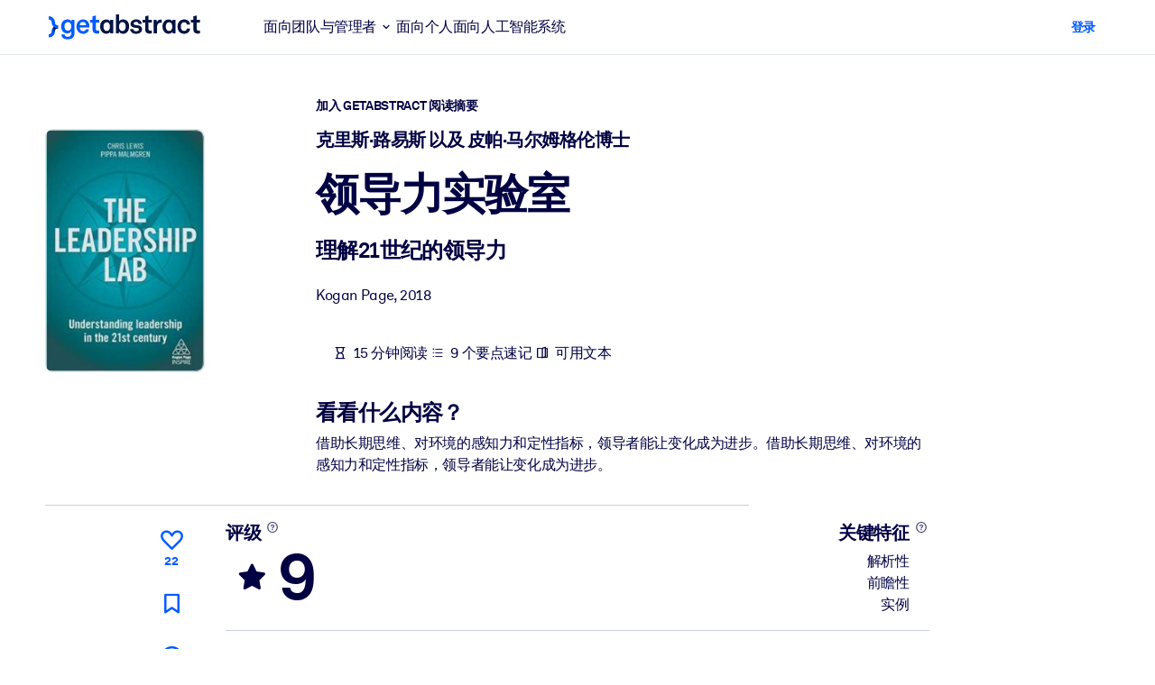

--- FILE ---
content_type: application/javascript; charset=UTF-8
request_url: https://dev.visualwebsiteoptimizer.com/dcdn/settings.js?a=5083&settings_type=4&ts=1769065074&dt=spider&cc=US
body_size: 1808
content:
try{window.VWO = window.VWO || [];  window.VWO.data = window.VWO.data || {}; window.VWO.sTs = 1769065074;(function(){var VWOOmniTemp={};window.VWOOmni=window.VWOOmni||{};for(var key in VWOOmniTemp)Object.prototype.hasOwnProperty.call(VWOOmniTemp,key)&&(window.VWOOmni[key]=VWOOmniTemp[key]);;})();(function(){window.VWO=window.VWO||[];var pollInterval=100;var _vis_data={};var intervalObj={};var analyticsTimerObj={};var experimentListObj={};window.VWO.push(["onVariationApplied",function(data){if(!data){return}var expId=data[1],variationId=data[2];if(expId&&variationId&&["VISUAL_AB","VISUAL","SPLIT_URL"].indexOf(window._vwo_exp[expId].type)>-1){}}])})();window.VWO.opaLibPath=window.VWO.opaLibPath||'https://dev.visualwebsiteoptimizer.com/cdn/analysis/4.0/opa-3e47d1ba07ed76c59f18057a29a1e329br.js';_vwo_opa_cb = '3e47d1ba07ed76c59f18057a29a1e329';window._vwo_pa = window._vwo_pa || {}; window._vwo_pa.sId = '0736B93A973C51D1';window.VWO.push(['updateSettings',{"147":[{"exclude_url":"","name":"Revenue from Summary Page","segment_code":"true","pc_traffic":100,"urlRegex":"^.*https\\:\\\/\\\/getabstract\\.com\\\/en\\\/summary\\\/.*$","clickmap":0,"globalCode":{},"manual":false,"multiple_domains":0,"comb_n":{"1":"Website"},"version":1,"ss":null,"sections":{"1":{"path":"","variations":{}}},"type":"TRACK","combs":{"1":1},"ibe":1,"status":"RUNNING","goals":{"8":{"pExcludeUrl":"","urlRegex":"^https\\:\\\/\\\/getabstract\\.com\\\/en\\\/summary\\\/?(?:[\\?#].*)?$","type":"REVENUE_TRACKING","excludeUrl":"","pUrl":""}}}],"170":[{"exclude_url":"","isEventMigrated":true,"sections":{"1":{"path":"","variations":{"1":""}}},"pc_traffic":100,"urlRegex":"^https\\:\\\/\\\/getabstract\\.com\\\/en\\\/search\\\/?(?:[\\?#].*)?$","type":"ANALYZE_HEATMAP","globalCode":{},"manual":false,"multiple_domains":0,"comb_n":{"1":"website"},"version":2,"ss":null,"main":false,"ep":1718186021000,"clickmap":0,"isSpaRevertFeatureEnabled":false,"status":"RUNNING","ibe":1,"combs":{"1":1},"goals":{"1":{"urlRegex":"^.*$","type":"ENGAGEMENT","excludeUrl":""}},"name":"Search Results","segment_code":"true"},"window._vwo_pa=window._vwo_pa || {};"],"134":[{"exclude_url":"","name":"B2C Product Page ALL","sections":{"1":{"path":"","variations":{"1":""}}},"status":"RUNNING","main":false,"clickmap":0,"globalCode":{},"manual":false,"multiple_domains":0,"comb_n":{"1":"website"},"version":2,"ss":null,"segment_code":"true","type":"ANALYZE_HEATMAP","urlRegex":"^https\\:\\\/\\\/getabstract\\.com\\\/.*\\\/subscribe\\\/products\\\/?(?:[\\?#].*)?$","combs":{"1":1},"ibe":1,"pc_traffic":100,"goals":{"1":{"urlRegex":"^.*$","type":"ENGAGEMENT","excludeUrl":""}}},"window._vwo_pa=window._vwo_pa || {};"],"177":[{"exclude_url":"","isEventMigrated":true,"sections":{"1":{"path":"","variations":{"1":""}}},"pc_traffic":100,"urlRegex":"^https\\:\\\/\\\/getabstract\\.com\\\/en\\\/lms\\\/?(?:[\\?#].*)?$","type":"ANALYZE_HEATMAP","globalCode":{},"manual":false,"multiple_domains":0,"comb_n":{"1":"website"},"version":2,"ss":{"csa":0},"main":false,"ep":1718825330000,"clickmap":0,"isSpaRevertFeatureEnabled":false,"status":"RUNNING","ibe":1,"combs":{"1":1},"goals":{"1":{"urlRegex":"^.*$","type":"ENGAGEMENT","excludeUrl":""}},"name":"LMS\/LXP","segment_code":"(_vwo_s().f_in(_vwo_s().U(),'https:\/\/www.getabstract.com\/en\/lms'))"},"window._vwo_pa=window._vwo_pa || {};"],"136":[{"exclude_url":"","name":"Free Trial: Warmup to Sign-Up","segment_code":"true","pc_traffic":100,"urlRegex":"^.*\\\/warmup\\?uuid\\=.*$","clickmap":0,"globalCode":{},"manual":false,"multiple_domains":0,"comb_n":{"1":"Website"},"version":1,"ss":null,"sections":{"1":{"path":"","variations":{}}},"type":"TRACK","combs":{"1":1},"ibe":1,"status":"RUNNING","goals":{"3":{"pExcludeUrl":"","urlRegex":"^.*\\?trialSuccess\\=true.*$","type":"SEPARATE_PAGE","excludeUrl":"","pUrl":""}}}],"138":[{"exclude_url":"","name":"Free Trial: Email Entry to Warmup","segment_code":"true","pc_traffic":100,"urlRegex":"^https\\:\\\/\\\/getabstract\\.com\\\/.*\\\/trial\\\/please\\-verify\\\/?(?:[\\?#].*)?$","clickmap":0,"globalCode":{},"manual":false,"multiple_domains":0,"comb_n":{"1":"Website"},"version":1,"ss":null,"sections":{"1":{"path":"","variations":{}}},"type":"TRACK","combs":{"1":1},"ibe":1,"status":"RUNNING","goals":{"5":{"pExcludeUrl":"","urlRegex":"^.*\\\/warmup\\?uuid\\=.*$","type":"SEPARATE_PAGE","excludeUrl":"","pUrl":""}}}],"176":[{"exclude_url":"","isEventMigrated":true,"sections":{"1":{"path":"","variations":{"1":""}}},"pc_traffic":100,"urlRegex":"^https\\:\\\/\\\/getabstract\\.com\\\/en\\\/landing\\\/microlearning\\\/?(?:[\\?#].*)?$","type":"ANALYZE_HEATMAP","globalCode":{},"manual":false,"multiple_domains":0,"comb_n":{"1":"website"},"version":2,"ss":{"csa":0},"main":false,"ep":1718825221000,"clickmap":0,"isSpaRevertFeatureEnabled":false,"status":"RUNNING","ibe":1,"combs":{"1":1},"goals":{"1":{"urlRegex":"^.*$","type":"ENGAGEMENT","excludeUrl":""}},"name":"Microlearning Solutions","segment_code":"(_vwo_s().f_in(_vwo_s().U(),'https:\/\/www.getabstract.com\/en\/landing\/microlearning'))"},"window._vwo_pa=window._vwo_pa || {};"],"171":[{"exclude_url":"","isEventMigrated":true,"sections":{"1":{"path":"","variations":{}}},"pc_traffic":100,"urlRegex":"^https\\:\\\/\\\/getabstract\\.com\\\/en\\\/portlets\\\/summarylist\\-294\\\/?(?:[\\?#].*)?$","type":"TRACK","globalCode":{},"manual":false,"multiple_domains":0,"comb_n":{"1":"Website"},"version":1,"ss":null,"ep":1718186225000,"clickmap":0,"name":"RFU Portlet Visits to Home Page Visits","isSpaRevertFeatureEnabled":false,"status":"RUNNING","combs":{"1":1},"ibe":1,"goals":{"10":{"pExcludeUrl":"","urlRegex":"^https\\:\\\/\\\/getabstract\\.com\\\/en\\\/?(?:[\\?#].*)?$","type":"SEPARATE_PAGE","excludeUrl":"","pUrl":""}},"segment_code":"true"}],"169":[{"exclude_url":"","isEventMigrated":true,"sections":{"1":{"path":"","variations":{"1":""}}},"pc_traffic":100,"urlRegex":"^https\\:\\\/\\\/getabstract\\.com\\\/en\\\/sketchnotes\\\/?(?:[\\?#].*)?$","type":"ANALYZE_HEATMAP","globalCode":{},"manual":false,"multiple_domains":0,"comb_n":{"1":"website"},"version":2,"ss":null,"main":false,"ep":1718185991000,"clickmap":0,"isSpaRevertFeatureEnabled":false,"status":"RUNNING","ibe":1,"combs":{"1":1},"goals":{"1":{"urlRegex":"^.*$","type":"ENGAGEMENT","excludeUrl":""}},"name":"Sketch Notes","segment_code":"true"},"window._vwo_pa=window._vwo_pa || {};"],"129":[{"exclude_url":"","name":"Corporate Solutions EN","sections":{"1":{"path":"","variations":{"1":""}}},"status":"RUNNING","main":false,"clickmap":0,"globalCode":{},"manual":false,"multiple_domains":0,"comb_n":{"1":"website"},"version":2,"ss":null,"segment_code":"true","type":"ANALYZE_HEATMAP","urlRegex":"^https\\:\\\/\\\/getabstract\\.com\\\/en\\\/enterprise\\\/solutions\\\/?(?:[\\?#].*)?$","combs":{"1":1},"ibe":1,"pc_traffic":100,"goals":{"1":{"urlRegex":"^.*$","type":"ENGAGEMENT","excludeUrl":""}}},"window._vwo_pa=window._vwo_pa || {};"],"96":[{"exclude_url":"","bl":"","name":"Recording","sections":{"1":{"path":"","variations":{"1":""}}},"status":"RUNNING","urlRegex":"^.*$","clickmap":0,"globalCode":{},"wl":"","manual":false,"multiple_domains":0,"comb_n":{"1":"website"},"version":2,"aK":1,"main":true,"type":"ANALYZE_RECORDING","combs":{"1":1},"pc_traffic":100,"goals":{"1":{"urlRegex":"^.*$","type":"ENGAGEMENT","excludeUrl":""}},"segment_code":"true"}],"100":[{"exclude_url":"","name":"Homepage - View","sections":{"1":{"path":"","variations":{"1":""}}},"pc_traffic":100,"main":false,"type":"ANALYZE_RECORDING","globalCode":{},"manual":false,"multiple_domains":0,"comb_n":{"1":"website"},"version":2,"segment_code":"_vwo_s().f_in(_vwo_s().jv('anonymous'), 'true')","segment_code_v2":"_vwo_s().f_in(_vwo_s().jv('anonymous'), 'true')","clickmap":0,"combs":{"1":1},"urlRegex":"^https\\:\\\/\\\/getabstract\\.com\\\/en\\\/?(?:[\\?#].*)?$","status":"RUNNING","goals":{"1":{"urlRegex":"^.*$","type":"ENGAGEMENT","excludeUrl":""}}}],"148":[{"exclude_url":"","name":"Trials From Summary Page","segment_code":"(_vwo_s().f_con(_vwo_s().R(),'https:\/\/www.getabstract.com\/*\/summary\/'))","pc_traffic":100,"urlRegex":"^https\\:\\\/\\\/getabstract\\.com\\\/.*\\\/summary\\\/.*$","clickmap":0,"globalCode":{},"manual":false,"multiple_domains":0,"comb_n":{"1":"Website"},"version":1,"ss":{"csa":0},"sections":{"1":{"path":"","variations":{}}},"type":"TRACK","combs":{"1":1},"ibe":1,"status":"RUNNING","goals":{"9":{"pExcludeUrl":"","urlRegex":"^https\\:\\\/\\\/getabstract\\.com\\\/.*\\\/trial\\\/?(?:[\\?#].*)?$","type":"FORM_SUBMIT","excludeUrl":"","pUrl":"^https\\:\\\/\\\/getabstract\\.com\\\/.*\\\/trial\\\/?(?:[\\?#].*)?$"}}}],"167":[{"exclude_url":"","isEventMigrated":true,"sections":{"1":{"path":"","variations":{"1":""}}},"pc_traffic":100,"urlRegex":"^https\\:\\\/\\\/getabstract\\.com\\\/en\\\/?(?:[\\?#].*)?$","type":"ANALYZE_HEATMAP","globalCode":{},"manual":false,"multiple_domains":0,"comb_n":{"1":"website"},"version":2,"ss":{"pu":"_vwo_t.cm('eO','dom.load')","csa":0},"main":false,"ep":1717491801000,"clickmap":0,"isSpaRevertFeatureEnabled":false,"status":"RUNNING","ibe":1,"combs":{"1":1},"goals":{"1":{"urlRegex":"^.*$","type":"ENGAGEMENT","excludeUrl":""}},"name":"B2B home page","segment_code":"(_vwo_t.cm('eO', 'poll','_vwo_s().f_in(_vwo_s().jv(\\'b2b_context\\'),\\'true\\')'))"},"window._vwo_pa=window._vwo_pa || {};"],"131":[{"exclude_url":"","name":"Corporate Solutions ALL","sections":{"1":{"path":"","variations":{"1":""}}},"status":"RUNNING","main":false,"clickmap":0,"globalCode":{},"manual":false,"multiple_domains":0,"comb_n":{"1":"website"},"version":2,"ss":null,"segment_code":"true","type":"ANALYZE_HEATMAP","urlRegex":"^https\\:\\\/\\\/.*\\.getabstract\\.com\\\/.*\\\/enterprise\\\/solutions\\\/?(?:[\\?#].*)?$","combs":{"1":1},"ibe":1,"pc_traffic":100,"goals":{"1":{"urlRegex":"^.*$","type":"ENGAGEMENT","excludeUrl":""}}},"window._vwo_pa=window._vwo_pa || {};"],"97":[{"exclude_url":"","isEventMigrated":true,"segment_code":"true","pc_traffic":100,"urlRegex":"^.*$","type":"ANALYZE_HEATMAP","globalCode":{},"ibe":1,"multiple_domains":0,"comb_n":{"1":"website"},"version":2,"ss":null,"main":true,"ep":1529499849000,"clickmap":0,"manual":false,"status":"RUNNING","combs":{"1":1},"goals":{"1":{"urlRegex":"^.*$","type":"ENGAGEMENT","excludeUrl":""}},"name":"Heatmap","sections":{"1":{"path":"","variations":{"1":""}}}},"window._vwo_pa=window._vwo_pa || {};"],"140":[{"exclude_url":"","name":"Free Trial: Payment Funnel to Purchase","segment_code":"true","pc_traffic":100,"urlRegex":"^.*subscribe\\\/payment.*$","clickmap":0,"globalCode":{},"manual":false,"multiple_domains":0,"comb_n":{"1":"Website"},"version":1,"ss":null,"sections":{"1":{"path":"","variations":{}}},"type":"TRACK","combs":{"1":1},"ibe":1,"status":"RUNNING","goals":{"7":{"pExcludeUrl":"","urlRegex":"^.*subscribe\\\/confirmation.*$","type":"SEPARATE_PAGE","excludeUrl":"","pUrl":""}}}],"130":[{"exclude_url":"","name":"Corporate Solutions ES","sections":{"1":{"path":"","variations":{"1":""}}},"status":"RUNNING","main":false,"clickmap":0,"globalCode":{},"manual":false,"multiple_domains":0,"comb_n":{"1":"website"},"version":2,"ss":null,"segment_code":"true","type":"ANALYZE_HEATMAP","urlRegex":"^https\\:\\\/\\\/getabstract\\.com\\\/es\\\/enterprise\\\/solutions\\\/?(?:[\\?#].*)?$","combs":{"1":1},"ibe":1,"pc_traffic":100,"goals":{"1":{"urlRegex":"^.*$","type":"ENGAGEMENT","excludeUrl":""}}},"window._vwo_pa=window._vwo_pa || {};"],"139":[{"exclude_url":"","name":"Free Trial: Sign-Up to Payment Funnel","segment_code":"true","pc_traffic":100,"urlRegex":"^.*\\?trialSuccess\\=true.*$","clickmap":0,"globalCode":{},"manual":false,"multiple_domains":0,"comb_n":{"1":"Website"},"version":1,"ss":null,"sections":{"1":{"path":"","variations":{}}},"type":"TRACK","combs":{"1":1},"ibe":1,"status":"RUNNING","goals":{"6":{"pExcludeUrl":"","urlRegex":"^.*\\\/subscribe\\\/payment.*$","type":"SEPARATE_PAGE","excludeUrl":"","pUrl":""}}}],"168":[{"exclude_url":"","isEventMigrated":true,"sections":{"1":{"path":"","variations":{"1":""}}},"pc_traffic":100,"urlRegex":"^https\\:\\\/\\\/getabstract\\.com\\\/en\\\/actionables\\\/?(?:[\\?#].*)?$","type":"ANALYZE_HEATMAP","globalCode":{},"manual":false,"multiple_domains":0,"comb_n":{"1":"website"},"version":2,"ss":null,"main":false,"ep":1718185969000,"clickmap":0,"isSpaRevertFeatureEnabled":false,"status":"RUNNING","ibe":1,"combs":{"1":1},"goals":{"1":{"urlRegex":"^.*$","type":"ENGAGEMENT","excludeUrl":""}},"name":"Actionables","segment_code":"true"},"window._vwo_pa=window._vwo_pa || {};"],"128":[{"exclude_url":"","name":"Corporate Solutions DE","sections":{"1":{"path":"","variations":{"1":""}}},"status":"RUNNING","main":false,"clickmap":0,"globalCode":{},"manual":false,"multiple_domains":0,"comb_n":{"1":"website"},"version":2,"ss":null,"segment_code":"true","type":"ANALYZE_HEATMAP","urlRegex":"^https\\:\\\/\\\/getabstract\\.com\\\/de\\\/enterprise\\\/solutions\\\/?(?:[\\?#].*)?$","combs":{"1":1},"ibe":1,"pc_traffic":100,"goals":{"1":{"urlRegex":"^.*$","type":"ENGAGEMENT","excludeUrl":""}}},"window._vwo_pa=window._vwo_pa || {};"],"137":[{"exclude_url":"","name":"Free Trial: Any page to Email Entry","segment_code":"true","pc_traffic":100,"urlRegex":"^.*https\\:\\\/\\\/getabstract\\.com\\\/.*$","clickmap":0,"globalCode":{},"manual":false,"multiple_domains":0,"comb_n":{"1":"Website"},"version":1,"ss":null,"sections":{"1":{"path":"","variations":{}}},"type":"TRACK","combs":{"1":1},"ibe":1,"status":"RUNNING","goals":{"4":{"pExcludeUrl":"","urlRegex":"^https\\:\\\/\\\/getabstract\\.com\\\/.*\\\/trial\\\/please\\-verify\\\/?(?:[\\?#].*)?$","type":"SEPARATE_PAGE","excludeUrl":"","pUrl":""}}}],"141":[{"exclude_url":"","id":141,"name":"Free Trial Conversion Funnel","segment_code":"true","pc_traffic":100,"urlRegex":".*","clickmap":0,"globalCode":{},"ibe":1,"multiple_domains":0,"comb_n":{"1":"Website"},"version":1,"ss":null,"v":1,"goals":[{"type":"SEPARATE_PAGE","id":4},{"type":"SEPARATE_PAGE","id":5},{"type":"SEPARATE_PAGE","id":3},{"type":"SEPARATE_PAGE","id":6},{"type":"SEPARATE_PAGE","id":7}],"status":"RUNNING","combs":{"1":1},"manual":false,"type":"FUNNEL","sections":{"1":{"path":"","variations":{}}}}],"144":[{"exclude_url":"","name":"Benefits","sections":{"1":{"path":"","variations":{"1":""}}},"status":"RUNNING","main":false,"clickmap":0,"globalCode":{},"manual":false,"multiple_domains":0,"comb_n":{"1":"website"},"version":2,"ss":null,"segment_code":"true","type":"ANALYZE_HEATMAP","urlRegex":"^https\\:\\\/\\\/getabstract\\.com\\\/en\\\/benefits\\\/?(?:[\\?#].*)?$","combs":{"1":1},"ibe":1,"pc_traffic":100,"goals":{"1":{"urlRegex":"^.*$","type":"ENGAGEMENT","excludeUrl":""}}},"window._vwo_pa=window._vwo_pa || {};"]},{}, '4']);}catch(e){_vwo_code.finish(); _vwo_code.removeLoaderAndOverlay && _vwo_code.removeLoaderAndOverlay(); var vwo_e=new Image;vwo_e.src="https://dev.visualwebsiteoptimizer.com/e.gif?a=5083&s=settings.js&e="+encodeURIComponent(e && e.message && e.message.substring(0,1000))+"&url"+encodeURIComponent(window.location.href)}